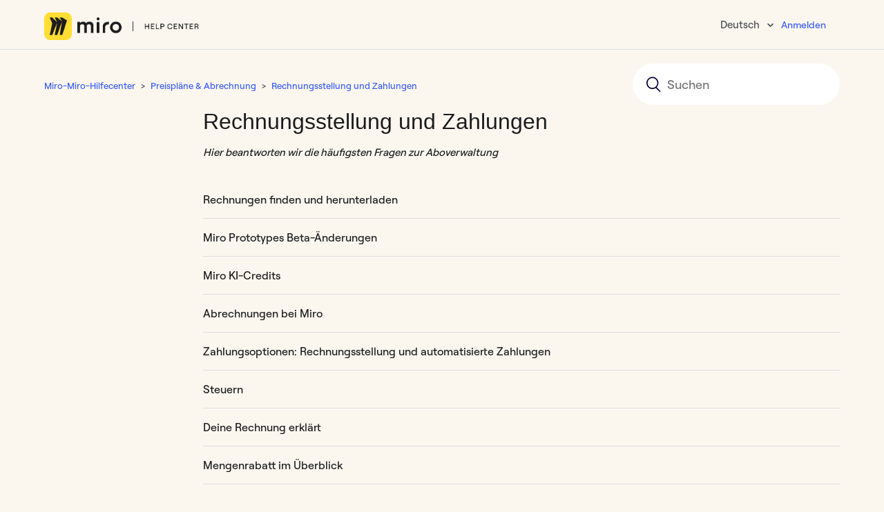

--- FILE ---
content_type: text/html; charset=utf-8
request_url: https://help.miro.com/hc/de/sections/4408892705938-Rechnungsstellung-und-Zahlungen
body_size: 8163
content:
<!DOCTYPE html>
<html dir="ltr" lang="de">
<head>
  <meta charset="utf-8" />
  <!-- v26838 -->


  <title>Rechnungsstellung und Zahlungen &ndash; Miro-Miro-Hilfecenter</title>

  <meta name="csrf-param" content="authenticity_token">
<meta name="csrf-token" content="">

  <meta name="description" content="Hier beantworten wir die häufigsten Fragen zur Aboverwaltung" /><link rel="canonical" href="https://help.miro.com/hc/de/sections/4408892705938-Rechnungsstellung-und-Zahlungen">
<link rel="alternate" hreflang="de" href="https://help.miro.com/hc/de/sections/4408892705938-Rechnungsstellung-und-Zahlungen">
<link rel="alternate" hreflang="en-us" href="https://help.miro.com/hc/en-us/sections/4408892705938-Billing-and-payments">
<link rel="alternate" hreflang="es" href="https://help.miro.com/hc/es/sections/4408892705938-Facturaci%C3%B3n-y-pagos">
<link rel="alternate" hreflang="fr" href="https://help.miro.com/hc/fr/sections/4408892705938-Facturation-et-paiements">
<link rel="alternate" hreflang="ja" href="https://help.miro.com/hc/ja/sections/4408892705938-Billing-and-payments-%E3%81%94%E8%AB%8B%E6%B1%82%E3%81%A8%E3%81%8A%E6%94%AF%E6%89%95%E3%81%84">
<link rel="alternate" hreflang="ko-kr" href="https://help.miro.com/hc/ko-kr/sections/4408892705938-%EC%B2%AD%EA%B5%AC%EC%99%80-%EA%B2%B0%EC%A0%9C">
<link rel="alternate" hreflang="pl-pl" href="https://help.miro.com/hc/pl-pl/sections/4408892705938-Rozliczenia-i-p%C5%82atno%C5%9Bci">
<link rel="alternate" hreflang="pt-br" href="https://help.miro.com/hc/pt-br/sections/4408892705938-Cobran%C3%A7a-e-pagamentos">
<link rel="alternate" hreflang="x-default" href="https://help.miro.com/hc/en-us/sections/4408892705938-Billing-and-payments">

  <link rel="stylesheet" href="//static.zdassets.com/hc/assets/application-f34d73e002337ab267a13449ad9d7955.css" media="all" id="stylesheet" />
    <!-- Entypo pictograms by Daniel Bruce — www.entypo.com -->
    <link rel="stylesheet" href="//static.zdassets.com/hc/assets/theming_v1_support-e05586b61178dcde2a13a3d323525a18.css" media="all" />
  <link rel="stylesheet" type="text/css" href="/hc/theming_assets/9084255/360001699413/style.css?digest=32596116684562">

  <link rel="icon" type="image/x-icon" href="/hc/theming_assets/01J0E4W6XN6WCJBKV905BBTAKE">

    <script src="//static.zdassets.com/hc/assets/jquery-ed472032c65bb4295993684c673d706a.js"></script>
    <script async src="https://www.googletagmanager.com/gtag/js?id=G-NVSX5DTKCJ"></script>
<script>
  window.dataLayer = window.dataLayer || [];
  function gtag(){dataLayer.push(arguments);}
  gtag('js', new Date());
  gtag('config', 'G-NVSX5DTKCJ');
</script>


  <meta name="google-site-verification" content="Q2R2fYSi_l5HdT8zhNLCmQMliIXzKwW7hEzhQYci8uo" />
<meta name="google-site-verification" content="frgjm7FiKoZ7wrmJSyWG_1iA5UaW1-xkJDep7zLbgaY" />
<meta property="og:image" content="https:/hc/theming_assets/01J0E4W18TARGW9EN0H26N0ZQ7"/>
<meta name="twitter:image" content="https:/hc/theming_assets/01J0E4W18TARGW9EN0H26N0ZQ7"/>

<meta name="twitter:description" content="Everything you need to know to collaborate efficiently in Miro. Helpful articles, how-to guides, GIFs, and more.">
<meta property="og:description" content="Everything you need to know to collaborate efficiently in Miro. Helpful articles, how-to guides, GIFs, and more."/>

<meta content="width=device-width, initial-scale=1.0" name="viewport" />
<meta name="norton-safeweb-site-verification" content="ics19biymwgpsku8d1ati0lvf-aqujqzqw4ico1ciiz9wcfvo6zexf9fz4zz3sfa5gn6qx6k6mfa1-9pmqqlihnl27o3yi0idnpwcbkbqlkvvewi21ky7bbcg36e4k3g" />
<!-- Google Tag Manager -->
<script>(function(w,d,s,l,i){w[l]=w[l]||[];w[l].push({'gtm.start':
new Date().getTime(),event:'gtm.js'});var f=d.getElementsByTagName(s)[0],
j=d.createElement(s),dl=l!='dataLayer'?'&l='+l:'';j.async=true;j.src=
'https://www.googletagmanager.com/gtm.js?id='+i+dl;f.parentNode.insertBefore(j,f);
})(window,document,'script','dataLayer','GTM-KFCMFCG');</script>
<!-- End Google Tag Manager -->

<!-- <script src="https://miro.com/static/js/vendor/analytics.js" async defer></script> -->

<link rel="stylesheet" href="/hc/theming_assets/01J0E4W292YHSN2B8GJTANHZBN" type="text/css">
<script src="/hc/theming_assets/01J0E4W2SHM5HADZAAW2QGDF7C"></script>

<!-- Hotjar Tracking Code for https://help.miro.com/hc/en-us -->
<script>
    (function(h,o,t,j,a,r){
        h.hj=h.hj||function(){(h.hj.q=h.hj.q||[]).push(arguments)};
        h._hjSettings={hjid:3063975,hjsv:6};
        a=o.getElementsByTagName('head')[0];
        r=o.createElement('script');r.async=1;
        r.src=t+h._hjSettings.hjid+j+h._hjSettings.hjsv;
        a.appendChild(r);
    })(window,document,'https://static.hotjar.com/c/hotjar-','.js?sv=');
</script>

  <script type="text/javascript" src="/hc/theming_assets/9084255/360001699413/script.js?digest=32596116684562"></script>
</head>
<body class="">
  
  
  

   <!-- Google Tag Manager (noscript) -->
<noscript><iframe src="https://www.googletagmanager.com/ns.html?id=GTM-KFCMFCG"
height="0" width="0" style="display:none;visibility:hidden"></iframe></noscript>
<!-- End Google Tag Manager (noscript) -->
<script>
  if (window.location.pathname === "/hc/en-us/categories/14375345381266-Enterprise-Guard") {
    window.location.replace("/hc/en-us/sections/26368214666386-Enterprise-Guard");
  }
</script>

<script src="https://miro.com/static/js/vendor/analytics.js"></script>
<!-- Banner -->
<!--<div class="card-body">
  <span id="close">&times;</span> 
  <p style="padding:0 4rem">Am 21. März hat Miro eine neue Erstellungssymbolleiste für ausgewählte Nutzer*innen eingeführt. Du siehst möglicherweise ein neues <b>+</b>-Symbol am unteren Rand dieser Symbolleiste und auf einigen Registerkarten sowie „Apps“ und „Entdecken“ im Rollout-Bereich. Wir testen diese neue Erfahrung für ausgewählte Nutzer*innen, um das Miro-Erlebnis insgesamt zu verbessern. Wir werden diese Funktion bald für alle Nutzer*innen zur Verfügung stellen. Bitte schaue bald wieder vorbei, um weitere Informationen zu erhalten.</p> 
</div>-->
<!-- End Banner -->
<header class="header">
  	<div class="logo">
      <a title="Home" href="/hc/de">
        <img src="/hc/theming_assets/01J0E4W007GQQ2JX01C5NJXJV8" alt="Homepage für Help Center „Miro-Miro-Hilfecenter“">
      </a>
  	</div>
<div class="header__menu">
<div class="footer-language-selector">
 
 <div class="dropdown language-selector">
 <button class="dropdown-toggle" aria-haspopup="true">
 Deutsch
 </button>
 <span class="dropdown-menu dropdown-menu-end" role="menu">
 
 <a href="/hc/change_language/en-us?return_to=%2Fhc%2Fen-us%2Fsections%2F4408892705938-Billing-and-payments" dir="ltr" rel="nofollow" role="menuitem">
 English (US)
 </a>
 
 <a href="/hc/change_language/es?return_to=%2Fhc%2Fes%2Fsections%2F4408892705938-Facturaci%25C3%25B3n-y-pagos" dir="ltr" rel="nofollow" role="menuitem">
 Español
 </a>
 
 <a href="/hc/change_language/fr?return_to=%2Fhc%2Ffr%2Fsections%2F4408892705938-Facturation-et-paiements" dir="ltr" rel="nofollow" role="menuitem">
 Français
 </a>
 
 <a href="/hc/change_language/ja?return_to=%2Fhc%2Fja%2Fsections%2F4408892705938-Billing-and-payments-%25E3%2581%2594%25E8%25AB%258B%25E6%25B1%2582%25E3%2581%25A8%25E3%2581%258A%25E6%2594%25AF%25E6%2589%2595%25E3%2581%2584" dir="ltr" rel="nofollow" role="menuitem">
 日本語
 </a>
 
 <a href="/hc/change_language/ko-kr?return_to=%2Fhc%2Fko-kr%2Fsections%2F4408892705938-%25EC%25B2%25AD%25EA%25B5%25AC%25EC%2599%2580-%25EA%25B2%25B0%25EC%25A0%259C" dir="ltr" rel="nofollow" role="menuitem">
 한국어(대한민국)
 </a>
 
 <a href="/hc/change_language/pl-pl?return_to=%2Fhc%2Fpl-pl%2Fsections%2F4408892705938-Rozliczenia-i-p%25C5%2582atno%25C5%259Bci" dir="ltr" rel="nofollow" role="menuitem">
 Polski (Polska)
 </a>
 
 <a href="/hc/change_language/pt-br?return_to=%2Fhc%2Fpt-br%2Fsections%2F4408892705938-Cobran%25C3%25A7a-e-pagamentos" dir="ltr" rel="nofollow" role="menuitem">
 Português do Brasil
 </a>
 
 </span>
 </div>
 
  </div>  
  <div class="nav-wrapper">
    <span class="icon-menu" tabindex="0" role="button" aria-controls="user-nav" aria-expanded="false" aria-label="Navigationsmenü öffnen/schließen"></span>
    <nav class="user-nav" id="user-nav">
    </nav>
      <a class="login" data-auth-action="signin" role="button" rel="nofollow" title="Öffnet ein Dialogfeld" href="https://realtimeboardhelp.zendesk.com/access?brand_id=360001699413&amp;return_to=https%3A%2F%2Fhelp.miro.com%2Fhc%2Fde%2Fsections%2F4408892705938-Rechnungsstellung-und-Zahlungen&amp;locale=de">Anmelden</a>

  </div>
  </div>
<div id="algolia-search-box" style="display: none;"></div>
  <div id="algolia-is-search-box" style="display: none;"></div>
  <div id="algolia-search-results" style="display: none;"></div> 
  <div id="algolia-academy-search-results" style="display: none;"></div> 
  <div id="algolia-search-results-refinement" style="display: none;"></div>
</header>
<link rel="stylesheet" href="https://cdn.jsdelivr.net/npm/instantsearch.css@7.4.5/themes/reset-min.css"crossorigin="anonymous">
<link rel="stylesheet" href="https://cdn.jsdelivr.net/npm/@algolia/autocomplete-theme-classic"/>
<script src="https://cdn.jsdelivr.net/npm/algoliasearch@4.14.2/dist/algoliasearch-lite.umd.js" crossorigin="anonymous"></script>
<script src="https://cdn.jsdelivr.net/npm/@algolia/autocomplete-js"></script> 
<script src="https://cdn.jsdelivr.net/npm/@algolia/autocomplete-plugin-algolia-insights"></script>
<script>
var ALGOLIA_INSIGHTS_SRC = "https://cdn.jsdelivr.net/npm/search-insights@2.3.0";

!function(e,a,t,n,s,i,c){e.AlgoliaAnalyticsObject=s,e[s]=e[s]||function(){
(e[s].queue=e[s].queue||[]).push(arguments)},i=a.createElement(t),c=a.getElementsByTagName(t)[0],
i.async=1,i.src=n,c.parentNode.insertBefore(i,c)
}(window,document,"script",ALGOLIA_INSIGHTS_SRC,"insightsClient");
</script>
<script>
var iSource = '';   
var locale = new URL(document.location).pathname.split('/')[2]; 
var iquery = (new URL(document.location)).searchParams.get("query"); 
const iFacetFilter = [];   
var ilocale = 'locale.locale:'+locale;  
iFacetFilter.push(ilocale);    
var iSource ='';  
const { autocomplete , getAlgoliaResults} = window['@algolia/autocomplete-js'];
const { createAlgoliaInsightsPlugin } = window['@algolia/autocomplete-plugin-algolia-insights'];
const appId = 'Z9UFW9WDAX';
const apiKey = '2bf629eacd32ef04c2e20cf829fc3ba1';  
const searchClient = algoliasearch(appId, apiKey);
insightsClient('init', { appId, apiKey, useCookie: true });  
const algoliaInsightsPlugin = createAlgoliaInsightsPlugin({ insightsClient });  
const INSTANT_SEARCH_INDEX_NAME = 'zendesk_realtimeboardhelp_articles';
const INSTANT_SEARCH_MIRO_ACADEMY = 'miro_academy';   
  
const ac = autocomplete({
  container: '#algolia-search-box',
  placeholder: 'Miro Hilfecenter durchsuchen',
  onSubmit({state}){
  	if(!window.location.href.includes("search")){
  		window.location.href = `/hc/search?query=${encodeURIComponent(state.query)}&source=`+iSource;
  	}
    },
  onReset() {
  },
  onStateChange({ prevState, state , locale }) {
  	
  },
  classNames: {
    form: [
      'search search-full'
    ],
  },
  plugins: [algoliaInsightsPlugin],
  getSources({state}) {
    return [
  	{
        sourceId: 'Sections',
        getItemInputValue: ({ item }) => item.query,
  			getItems({ query }) {
          return getAlgoliaResults({
            searchClient,
            queries: [
              {
                indexName: INSTANT_SEARCH_INDEX_NAME,
                query,
                params: {
  								clickAnalytics: true,
                  hitsPerPage: 8,
  								snippetEllipsisText: '...',
  								facetFilters: iFacetFilter
                },
              },
            ],
          });
        },
        getItemUrl({ item }) {
          return item.url;
        },
        templates: {
          item({ item, html, components }) {
  					const vlocale = new URL(document.location).pathname.split('/')[2];
						return html`<a href="https://help.miro.com/hc/${vlocale}/articles/${item.id}" style="text-decoration:none;"><div onclick="handleclick" class="aa-PanelLayout aa-Panel--scrollable" style="height: 150px; overflow: hidden;">
             <div class="aa-PanelSections">
              <div class="aa-PanelSection--left">
             <p><b><a href="https://help.miro.com/hc/${vlocale}/articles/${item.id}">${item.title}</a></b></p>
             </div>
              <div class="aa-PanelSection--right">
              <div>
                ${components.Snippet({ hit: item, attribute: 'body_safe' })}
              </div>
              </div>
             </div>
  </div></a>`;
          },
          noResults({state}) {
            return `No results for "${state.query}".`;
          },
  			}
  },
  {
        sourceId: 'academy',
  			getItems({query}) {
          return getAlgoliaResults({
            searchClient,
            queries: [
              {
                indexName: INSTANT_SEARCH_MIRO_ACADEMY,
                query,
                params: {
  								clickAnalytics: true,
                  hitsPerPage: 3,
  								snippetEllipsisText: '...'
                },
              },
            ],
          });
        },

        templates: {
  				header({ html }) {
            return html`<span class="aa-SourceHeaderTitle" style="font-size:22px">Kurse & Videos</span>
              <div class="aa-SourceHeaderLine" /><br /><br /><br />`;
          	},
  
        item({ item, html, components}) {					
  				return html `
  <a href="${item.url}" style="text-decoration:none;">
  <div onclick="handleclick" class="aa-PanelLayout aa-Panel--scrollable" style="height:100px; overflow: hidden;">
    <div class="aa-PanelSections">
             <div class="aa-PanelSection--left">
               <div><b>${item.title} </b></div><br />
               <div>(${item.contentTypeLabel})</div>
  					</div>
						<div class="aa-PanelSection--right">
                <div>
                  ${components.Snippet({ hit: item, attribute: 'description' })}
                </div>
            </div>
   	 </div>
   	</div>
  </a>`;
 },
  }
  },
  ];
  },
});
</script>

  <main role="main">
    <div class="container-divider"></div>
<div class="container">
  <nav class="sub-nav">
    <ol class="breadcrumbs">
  
    <li title="Miro-Miro-Hilfecenter">
      
        <a href="/hc/de">Miro-Miro-Hilfecenter</a>
      
    </li>
  
    <li title="Preispläne &amp; Abrechnung">
      
        <a href="/hc/de/categories/360001423293-Preispl%C3%A4ne-Abrechnung">Preispläne &amp; Abrechnung</a>
      
    </li>
  
    <li title="Rechnungsstellung und Zahlungen">
      
        <a href="/hc/de/sections/4408892705938-Rechnungsstellung-und-Zahlungen">Rechnungsstellung und Zahlungen</a>
      
    </li>
  
</ol>

    <form role="search" class="search search-full" data-search="" data-instant="true" autocomplete="off" action="/hc/de/search" accept-charset="UTF-8" method="get"><input type="hidden" name="utf8" value="&#x2713;" autocomplete="off" /><input type="search" name="query" id="query" placeholder="Suchen" autocomplete="off" aria-label="Suchen" /></form>
  </nav>

  <div class="section-container">
    <section class="section-content">
      <header class="page-header">
        <h1>
          Rechnungsstellung und Zahlungen
        </h1>
        
        
          <p class="page-header-description">Hier beantworten wir die häufigsten Fragen zur Aboverwaltung</p>
        
      </header>
        
      


  

  
    <ul class="article-list">
      
        <li class="article-list-item ">
          
          <a href="/hc/de/articles/360017730313-Rechnungen-finden-und-herunterladen" class="article-list-link">Rechnungen finden und herunterladen</a>
          
        </li>
      
        <li class="article-list-item ">
          
          <a href="/hc/de/articles/27847025665938--Miro-Prototypes-Beta-%C3%84nderungen" class="article-list-link">​​Miro Prototypes Beta-Änderungen</a>
          
        </li>
      
        <li class="article-list-item ">
          
          <a href="/hc/de/articles/19756209116178-Miro-KI-Credits" class="article-list-link">Miro KI-Credits</a>
          
        </li>
      
        <li class="article-list-item ">
          
          <a href="/hc/de/articles/360017571714-Abrechnungen-bei-Miro" class="article-list-link">Abrechnungen bei Miro</a>
          
        </li>
      
        <li class="article-list-item ">
          
          <a href="/hc/de/articles/360010961020-Zahlungsoptionen-Rechnungsstellung-und-automatisierte-Zahlungen" class="article-list-link">Zahlungsoptionen: Rechnungsstellung und automatisierte Zahlungen</a>
          
        </li>
      
        <li class="article-list-item ">
          
          <a href="/hc/de/articles/4408846055314-Steuern" class="article-list-link">Steuern</a>
          
        </li>
      
        <li class="article-list-item ">
          
          <a href="/hc/de/articles/360021047619-Deine-Rechnung-erkl%C3%A4rt" class="article-list-link">Deine Rechnung erklärt</a>
          
        </li>
      
        <li class="article-list-item ">
          
          <a href="/hc/de/articles/26828626880658-Mengenrabatt-im-%C3%9Cberblick" class="article-list-link">Mengenrabatt im Überblick</a>
          
        </li>
      
    </ul>
  


      
      
      
    </section>
  </div>
</div>

  </main>

  <footer class="footer">
 <div class="footer-inner">
   <a href="https://miro.com/changelog" target="_blank">Miro-Änderungsverzeichnis</a>
   <a href="https://status.miro.com/" target="_blank">Statusseite</a>
   <a href="https://community.miro.com/?utm_source=zendesk&utm_medium=referral&utm_campaign=help_center_footer" target="_blank">Miro Community</a>
   <a href="https://miro.com/pricing/" target="_blank">Preise</a>
   <a href="https://academy.miro.com/" target="_blank">Miro Academy</a>
 </div>  
  <div class="nav-wrapper">
    <span class="icon-menu" tabindex="0" role="button" aria-controls="user-nav" aria-expanded="false" aria-label="Navigationsmenü öffnen/schließen"></span>
    <nav class="user-nav" id="user-nav">
    </nav>
  </div>  
</footer>
<script>
  document.addEventListener("DOMContentLoaded", function () {
    const articleIdToHide = "26718144750610";
    const currentPath = window.location.pathname;

    // Only run this on section pages
    const isSectionPage = currentPath.includes("/sections/");
    if (!isSectionPage) return;

    // Find all article links inside the section listing
    const links = document.querySelectorAll(`.section-articles a[href*="${articleIdToHide}"]`);
    links.forEach(link => {
      const parent = link.closest("li, div, article");
      if (parent) {
        parent.style.display = "none";
      } else {
        link.style.display = "none";
      }
    });
  });
</script>



  <!-- / -->

  
  <script src="//static.zdassets.com/hc/assets/de.795890d1b186083bb648.js"></script>
  

  <script type="text/javascript">
  /*

    Greetings sourcecode lurker!

    This is for internal Zendesk and legacy usage,
    we don't support or guarantee any of these values
    so please don't build stuff on top of them.

  */

  HelpCenter = {};
  HelpCenter.account = {"subdomain":"realtimeboardhelp","environment":"production","name":"Miro Support"};
  HelpCenter.user = {"identifier":"da39a3ee5e6b4b0d3255bfef95601890afd80709","email":null,"name":"","role":"anonymous","avatar_url":"https://assets.zendesk.com/hc/assets/default_avatar.png","is_admin":false,"organizations":[],"groups":[]};
  HelpCenter.internal = {"asset_url":"//static.zdassets.com/hc/assets/","web_widget_asset_composer_url":"https://static.zdassets.com/ekr/snippet.js","current_session":{"locale":"de","csrf_token":null,"shared_csrf_token":null},"usage_tracking":{"event":"section_viewed","data":"BAh7CDoPc2VjdGlvbl9pZGwrCJLMe4YCBDoLbG9jYWxlSSIHZGUGOgZFVDoKX21ldGF7DDoPYWNjb3VudF9pZGkDX52KOhNoZWxwX2NlbnRlcl9pZGwrCMUfstFTADoNYnJhbmRfaWRsKwhV/sXRUwA6DHVzZXJfaWQwOhN1c2VyX3JvbGVfbmFtZUkiDkFOT05ZTU9VUwY7B1Q7BkkiB2RlBjsHVDoaYW5vbnltb3VzX3RyYWNraW5nX2lkMA==--887f989a4cc1ddd7d49a3d194ee5ccd35f25fd4d","url":"https://help.miro.com/hc/activity"},"current_record_id":null,"current_record_url":null,"current_record_title":null,"current_text_direction":"ltr","current_brand_id":360001699413,"current_brand_name":"Miro Support","current_brand_url":"https://realtimeboardhelp.zendesk.com","current_brand_active":true,"current_path":"/hc/de/sections/4408892705938-Rechnungsstellung-und-Zahlungen","show_autocomplete_breadcrumbs":true,"user_info_changing_enabled":false,"has_user_profiles_enabled":false,"has_end_user_attachments":true,"user_aliases_enabled":false,"has_anonymous_kb_voting":true,"has_multi_language_help_center":true,"show_at_mentions":false,"embeddables_config":{"embeddables_web_widget":false,"embeddables_help_center_auth_enabled":false,"embeddables_connect_ipms":false},"answer_bot_subdomain":"static","gather_plan_state":"subscribed","has_article_verification":true,"has_gather":true,"has_ckeditor":false,"has_community_enabled":false,"has_community_badges":true,"has_community_post_content_tagging":false,"has_gather_content_tags":true,"has_guide_content_tags":true,"has_user_segments":true,"has_answer_bot_web_form_enabled":false,"has_garden_modals":false,"theming_cookie_key":"hc-da39a3ee5e6b4b0d3255bfef95601890afd80709-2-preview","is_preview":false,"has_search_settings_in_plan":true,"theming_api_version":1,"theming_settings":{"contact_form_icon_1":"/hc/theming_assets/01J0E4W3ZVHWCS7C5KDSBKWVYK","form_icon_1_lbl":"area_external__boards_and_apps__board___spaces_management","contact_form_1_hide":false,"form_1_overwrite":false,"contact_form_icon_2":"/hc/theming_assets/01J0E4W47X5SGB4269VHR1537Z","form_icon_2_lbl":"area_external__billing___subscription__payments___invoices","contact_form_2_hide":false,"form_2_overwrite":false,"contact_form_icon_3":"/hc/theming_assets/01J0E4W4FK825WY5TEHF92A2VB","form_icon_3_lbl":"area_external__account_settings___administration__login___authentication","contact_form_3_hide":false,"form_3_overwrite":false,"contact_form_icon_4":"/hc/theming_assets/01J0E4W4S49T49069D6WCWQHGC","form_icon_4_lbl":"area_external__privacy___security__personal_data_request","contact_form_4_hide":false,"form_4_overwrite":false,"contact_form_icon_5":"/hc/theming_assets/01J0E4W52A7DVH1ZZRSQDHMHN9","form_icon_5_lbl":"area_external_general_inquiry___feedback__general_question","contact_form_5_hide":false,"form_5_overwrite":false,"contact_form_icon_6":"/hc/theming_assets/01J0E4W5BAB2CM55TZ829B89HA","form_icon_6_lbl":"","contact_form_6_hide":false,"form_6_overwrite":false,"contact_form_icon_7":"/hc/theming_assets/01J0E4W18TARGW9EN0H26N0ZQ7","form_icon_7_lbl":"area_api_two","contact_form_7_hide":true,"form_7_overwrite":false,"contact_form_icon_8":"/hc/theming_assets/01J0E4W18TARGW9EN0H26N0ZQ7","form_icon_8_lbl":"area_miro_professional_network","contact_form_8_hide":true,"form_8_overwrite":false,"contact_form_icon_9":"/hc/theming_assets/01J0E4W18TARGW9EN0H26N0ZQ7","form_icon_9_lbl":"area_feature_request","contact_form_9_hide":true,"form_9_overwrite":false,"contact_form_icon_10":"/hc/theming_assets/01J0E4W18TARGW9EN0H26N0ZQ7","form_icon_10_lbl":"area_job_opportunities","contact_form_10_hide":true,"form_10_overwrite":false,"deflect_form_1_lbl":"area_npo_request","deflect_form_1_lbl_type":true,"deflect_form_2_lbl":"area_startup_request","deflect_form_2_lbl_type":true,"deflect_form_3_lbl":"area_edu_request","deflect_form_3_lbl_type":true,"deflect_form_4_lbl":"area_partnership_request","deflect_form_4_lbl_type":true,"deflect_form_5_lbl":"area_hackathons_request","deflect_form_5_lbl_type":true,"deflect_form_6_lbl":"area_job_opportunities","deflect_form_6_lbl_type":true,"deflect_form_7_lbl":"area_plan_cancel","deflect_form_7_lbl_type":false,"deflect_form_8_lbl":"area_access_my_data","deflect_form_8_lbl_type":true,"deflect_form_9_lbl":"area_download_my_data","deflect_form_9_lbl_type":true,"deflect_form_10_lbl":"area_delete_my_data","deflect_form_10_lbl_type":true,"deflect_form_11_lbl":"area_data_objection","deflect_form_11_lbl_type":true,"deflect_form_12_lbl":"","deflect_form_12_lbl_type":false,"deflect_form_13_lbl":"","deflect_form_13_lbl_type":false,"deflect_form_14_lbl":"","deflect_form_14_lbl_type":false,"brand_color":"rgba(28, 28, 30, 1)","brand_text_color":"rgba(251, 247, 239, 1)","text_color":"rgba(28, 28, 30, 1)","link_color":"rgba(56, 89, 255, 1)","background_color":"rgba(251, 247, 239, 1)","heading_font":"-apple-system, BlinkMacSystemFont, 'Segoe UI', Helvetica, Arial, sans-serif","text_font":"-apple-system, BlinkMacSystemFont, 'Segoe UI', Helvetica, Arial, sans-serif","logo":"/hc/theming_assets/01J0E4W18TARGW9EN0H26N0ZQ7","favicon":"/hc/theming_assets/01J0E4W6XN6WCJBKV905BBTAKE","homepage_background_image":"/hc/theming_assets/01J0E4W7J9T228PCWJJQV93V7M","community_background_image":"/hc/theming_assets/01J0E4W84NGY83VQ1HM9CA7WF0","community_image":"/hc/theming_assets/01J0E4W8NB9FKQ5YMFKZQQ0Z38","instant_search":true,"scoped_kb_search":false,"scoped_community_search":false,"show_recent_activity":false,"show_articles_in_section":true,"show_article_author":false,"show_article_comments":false,"show_follow_article":false,"show_recently_viewed_articles":true,"show_related_articles":true,"show_article_sharing":true,"show_follow_section":false,"show_follow_post":true,"show_post_sharing":true,"show_follow_topic":true},"has_pci_credit_card_custom_field":true,"help_center_restricted":false,"is_assuming_someone_else":false,"flash_messages":[],"user_photo_editing_enabled":true,"user_preferred_locale":"en-us","base_locale":"de","login_url":"https://realtimeboardhelp.zendesk.com/access?brand_id=360001699413\u0026return_to=https%3A%2F%2Fhelp.miro.com%2Fhc%2Fde%2Fsections%2F4408892705938-Rechnungsstellung-und-Zahlungen","has_alternate_templates":true,"has_custom_statuses_enabled":true,"has_hc_generative_answers_setting_enabled":true,"has_generative_search_with_zgpt_enabled":false,"has_suggested_initial_questions_enabled":false,"has_guide_service_catalog":true,"has_service_catalog_search_poc":false,"has_service_catalog_itam":false,"has_csat_reverse_2_scale_in_mobile":false,"has_knowledge_navigation":false,"has_unified_navigation":false,"has_csat_bet365_branding":false,"version":"v26838","dev_mode":false};
</script>

  
  <script src="//static.zdassets.com/hc/assets/moment-3b62525bdab669b7b17d1a9d8b5d46b4.js"></script>
  <script src="//static.zdassets.com/hc/assets/hc_enduser-2a5c7d395cc5df83aeb04ab184a4dcef.js"></script>
  
  
</body>
</html>

--- FILE ---
content_type: application/javascript
request_url: https://help.miro.com/hc/theming_assets/01J0E4W2SHM5HADZAAW2QGDF7C
body_size: 1616
content:
/**
 * Highlighting initialization
 * @description code styling
 * @typedef {Object} hljs
 */
$(() => {
  if (window.hljs) {
    hljs.highlightAll();
  }
});

/**
 * Create lightbox
 * @description magnificPopup initialization for images and videos
 */
$(() => {
  if ($.magnificPopup) {
    // Lightbox with images
    $('.image-with-lightbox').magnificPopup({
      type: 'image',
      closeOnContentClick: true,
      closeBtnInside: false,
      fixedContentPos: true,
      mainClass: 'mfp-with-zoom', // class to remove default margin from left and right side
      image: {
        verticalFit: true,
      },
      zoom: {
        enabled: true,
        duration: 300, // don't foget to change the duration also in CSS
      },
    });

    // Lightbox with videos
    $('.image-with-video-icon').magnificPopup({
      disableOn: 700,
      type: 'iframe',
      mainClass: 'mfp-fade',
      removalDelay: 160,
      preloader: false,
      fixedContentPos: false,
    });
  }
});

/**
 * Accordions
 */
$(() => {
  $('.accordion__item-title').each((index, el) => {
    const text = $(el).text();
    const newButtonTag = $('<button>')[0];
    const parentIndex = $(el).parents('.accordion').index();

    $.each(el.attributes, function () {
      newButtonTag.setAttribute(this.name, this.value);
      newButtonTag.setAttribute('aria-expanded', false);
      newButtonTag.setAttribute('aria-controls', `content-${parentIndex}${index}`);
    });
    newButtonTag.innerText = text;
    $(el).replaceWith(newButtonTag);
  });

  $('.accordion__item-content').each((index, el) => {
    const parentIndex = $(el).parents('.accordion').index();
    $(el).attr('id', `content-${parentIndex}${index}`);
  });

  $(window.document).on('click', '.accordion__item-title', (e) => {
    e.preventDefault();
    const isExpanded = $(e.currentTarget).attr('aria-expanded') === 'true';
    $(e.currentTarget)
      .toggleClass('accordion__item-title--active')

      .closest('.accordion__item')
      .find('.accordion__item-content')
      .first()
      .slideToggle();
    $(e.currentTarget).attr('aria-expanded', !isExpanded);
  });
});

/**
 * Tabs
 */
$(() => {
  const setFocus = function ($tabs, tabIndex) {
    // undo tab control selected state,
    // and make them not selectable with the tab key
    // (all tabs)
    const $link = $tabs.find('.tabs-link');
    const $tab = $tabs.find('.tab');

    $link.removeClass('is-active').attr({
      tabindex: '-1',
      'aria-selected': 'false',
    });

    $link.eq(tabIndex).addClass('is-active').attr({
      tabindex: '0',
      'aria-selected': 'true',
    });

    $tab.addClass('is-hidden');

    $tab.eq(tabIndex).removeClass('is-hidden');
  };

  $('.tabs-menu').each((index, el) => {
    $(el).attr('role', 'tablist');
  });

  $('.tabs-link').each((index, el) => {
    const text = $(el).text();
    const parentIndex = $(el).parents('.tabs').index();
    const newLinkTag = $('<a>')[0];
    $.each(el.attributes, function () {
      newLinkTag.setAttribute(this.name, this.value);
      newLinkTag.setAttribute('aria-selected', index === 0);
      newLinkTag.setAttribute('aria-controls', `content-${parentIndex}${index}`);
    });
    newLinkTag.setAttribute('id', `tab-link-${parentIndex}${index}`);
    newLinkTag.setAttribute('aria-controls', `tab-content-${parentIndex}${index}`);
    newLinkTag.setAttribute('role', 'tab');
    newLinkTag.setAttribute('href', `#tab-content-${parentIndex}${index}`);
    newLinkTag.innerText = text;
    $(el).replaceWith(newLinkTag);
  });

  $('.tab').each((index, el) => {
    const parentIndex = $(el).parents('.tabs').index();
    $(el)
      .attr('id', `tab-content-${parentIndex}${index}`)
      .attr('aria-labelledby', `tab-link-${parentIndex}${index}`)
      .attr('role', 'tabpanel');
  });

  $(window.document).on('click', '.tabs-link', (e) => {
    e.preventDefault();
    const $link = $(e.currentTarget);
    const $tabs = $link.parents('.tabs');
    const tabIndex = $link.index();
    setFocus($tabs, tabIndex);
  });
  $(window.document).on('keydown', '.tabs-link', (e) => {
    const LEFT_ARROW = 37;
    const UP_ARROW = 38;
    const RIGHT_ARROW = 39;
    const DOWN_ARROW = 40;
    const $link = $(e.currentTarget);

    const $tabs = $link.parents('.tabs');
    const $tabLinks = $tabs.find('.tabs-link');
    let index = $link.index();
    const k = e.which || e.keyCode;

    // if the key pressed was an arrow key
    if (k >= LEFT_ARROW && k <= DOWN_ARROW) {
      // move left one tab for left and up arrows
      if (k === LEFT_ARROW || k === UP_ARROW) {
        if (index > 0) {
          index--;
        } else {
          // unless you are on the first tab,
          // in which case select the last tab.
          index = $tabLinks.length - 1;
        }
        // move right one tab for right and down arrows
      } else if (k === RIGHT_ARROW || k === DOWN_ARROW) {
        if (index < $tabLinks.length - 1) {
          index++;
        } else {
          // unless you're at the last tab,
          // in which case select the first one
          index = 0;
        }
      }

      // trigger a click event on the tab to move to
      $tabLinks.eq(index).focus();
      $tabLinks.eq(index).click();
      e.preventDefault();
    }
  });
});

/**
 * Fix animated icons
 */
$(() => {
  $('.fa-spin').empty();
});

/**
 * Inline SVG
 * @description replace svg image to inline svg
 */
$(() => {
  function inlineSVG() {
    $('img.custom-block__image, [data-svg]').each(function () {
      const $img = $(this);
      const imgID = $img.attr('id');
      const imgClass = $img.attr('class');
      const imgURL = `${$img.attr('src')}?reset`;

      $.get(
        imgURL,
        (data) => {
          // Get the SVG tag, ignore the rest
          let $svg = $(data).find('svg');

          // Add replaced image's ID to the new SVG
          if (typeof imgID !== 'undefined') {
            $svg = $svg.attr('id', imgID);
          }
          // Add replaced image's classes to the new SVG
          if (typeof imgClass !== 'undefined') {
            $svg = $svg.attr('class', `${imgClass} replaced-svg`);
          }

          // Remove any invalid XML tags as per http://validator.w3.org
          $svg = $svg.removeAttr('xmlns:a');
          $svg.attr('aria-hidden', true);
          $svg.attr('focusable', false);

          // Replace image with new SVG
          $img.replaceWith($svg);
        },
        'xml'
      );
    });
  }
  inlineSVG();

  if (window.LS) {
    setTimeout(inlineSVG, 100);
  }
});
